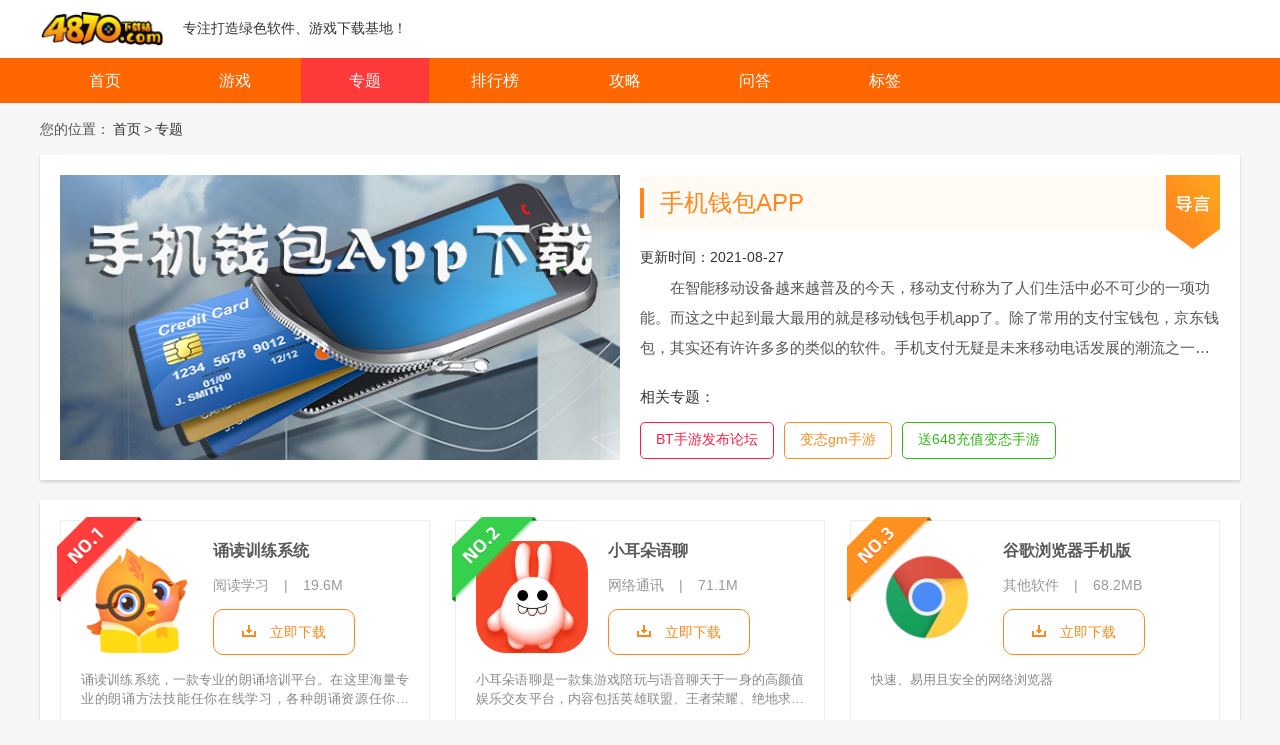

--- FILE ---
content_type: text/html; charset=utf-8
request_url: https://www.4870.com/zhuanti/625.html
body_size: 5621
content:
<!DOCTYPE html>
<html lang="zh-CN">

<head>
    <meta charset="UTF-8">
<meta name="viewport" content="width=device-width, initial-scale=1.0">
<meta name="renderer" content="webkit">
<meta http-equiv="X-UA-Compatible" content="ie=edge">
<title>手机钱包app大全-移动手机钱包支付-NFC手机钱包支付-4870下载站</title>
<meta name="keywords" content="手机钱包app大全,移动手机钱包支付,NFC手机钱包支付" />
<meta name="description" content="在智能移动设备越来越普及的今天,移动支付称为了人们生活中必不可少的一项功能.而这之中起到最大最用的就是移动钱包手机app了.除了常用的支付宝钱包,京东钱包,其实还有许许多多的类似的软件." />
<meta http-equiv="Cache-Control" content="no-transform" />
<meta http-equiv="Cache-Control" content="no-siteapp" />
<link rel="canonical" href="https://www.4870.com/zhuanti/625.html" />
<meta name="mobile-agent" content="format=[wml|xhtml|html5];url=https://m.4870.com/zhuanti/625.html" />
<link rel="alternate" type="application/vnd.wap.xhtml+xml" media="handheld" href="https://m.4870.com/zhuanti/625.html">
<link rel="alternate" media="only screen and(max-width: 640px)" href="https://m.4870.com/zhuanti/625.html">
<meta name="applicable-device" content="pc">
<meta name="baidu-site-verification" content="codeva-ymD5OAZIIh" />
<script type="application/ld+json">
    {
        "upDate": "2026-01-16T16:03:41"
    }
</script>
    <link rel="stylesheet" href="https://static.vxwvv.com/static/4870/update-yi/pc/css/base.css">
    <link rel="stylesheet" href="https://static.vxwvv.com/static/4870/update-yi/pc/css/zt-detail.css" />
    <script src="https://static.vxwvv.com/static/4870/update-yi/pc/js/basep.js"></script>
    <script src="https://static.vxwvv.com/static/4870/update-yi/pc/js/zt-detail.js"></script>
</head>

<body>
    <!-- 公共头 -->
    <header>
    <div class="navBar">
        <div class="topNav">
            <a class="logo" href="/" target="_blank">
                <img src="https://static.vxwvv.com/static/4870/update-yi/pc/images/logo.png" alt="4870下载站" />
            </a>
                        <p class="web_desc">专注打造绿色软件、游戏下载基地！</p>
                    </div>
        <div class="nav">
            <ul>
                <li id="nav_index"><a href="/" title="首页">首页</a></li>
                <li id="nav_game"><a href="/game/" title="游戏">游戏</a></li>
                <li id="nav_zhuanti"><a href="/zhuanti/" title="专题">专题</a></li>
                <li id="nav_top"><a href="/top/" title="排行榜">排行榜</a></li>
                <li id="nav_news"><a href="/news/" title="攻略">攻略</a></li>
                <li id="nav_wenda"><a href="/wenda/" title="问答">问答</a></li>
                <li id="nav_tags"><a href="/tag/" title="标签">标签</a></li>
            </ul>
        </div>
    </div>
</header>
    <!--  -->
    <main class="wrap">
        <div class="position">
            您的位置：<a href="/" target="_blank">首页</a>&gt;<a href="/zhuanti/" target="_blank">专题</a>
        </div>
        <div class="detail_box com_box">
            <div class="photo">
                <img class="lazyload" src="https://zq-cimg.kyixia.com/upload/cimg/up/2016-1/ac83bf41a38f18ad9a5dec3c3f993cd1.jpg" data-src="https://zq-cimg.kyixia.com/upload/cimg/up/2016-1/ac83bf41a38f18ad9a5dec3c3f993cd1.jpg" alt="手机钱包APP">
            </div>
            <div class="info">
                <div class="introduction">
                    <h1>手机钱包APP</h1>
                    <i></i>
                    <span>更新时间：2021-08-27</span>
                </div>
                <div class="des">
                    在智能移动设备越来越普及的今天，移动支付称为了人们生活中必不可少的一项功能。而这之中起到最大最用的就是移动钱包手机app了。除了常用的支付宝钱包，京东钱包，其实还有许许多多的类似的软件。手机支付无疑是未来移动电话发展的潮流之一，已经开始被更多的手机厂商所关注。手机钱包可以让用户在乘公交车、打的、看电影、购物等时候，只要拿出手机&ldquo;刷&rdquo;一下，就能完成支付。相关页面：安卓支付软件|支付宝软件                </div>
                                <div class="tags">
                    <p>相关专题：</p>
                    <ul>
                                                <li><a class="item" href="/zhuanti/2371.html" target="_blank">BT手游发布论坛</a></li>
                                                <li><a class="item" href="/zhuanti/2370.html" target="_blank">变态gm手游</a></li>
                                                <li><a class="item" href="/zhuanti/2369.html" target="_blank">送648充值变态手游</a></li>
                                            </ul>
                 </div>
                            </div>
        </div>
        <div class="main-content com_box">
            <div class="main_list">
                                <a href="/app/12277.html" class="item">
                    <div class="hot_lable"></div>
                    <div class="info">
                        <div class="photo">
                            <img class="lazyload" src="https://zq-cimg.kyixia.com/upload/cimg/up/2018-11/828ae85742889c6a1b62a2e05bc88124.png" data-src="https://zq-cimg.kyixia.com/upload/cimg/up/2018-11/828ae85742889c6a1b62a2e05bc88124.png" alt="诵读训练系统软件图标">
                        </div>
                        <div class="desc">
                            <h2>诵读训练系统</h2>
                            <ul>
                                <li>阅读学习</li>
                                <li>|</li>
                                <li>19.6M</li>
                            </ul>
                            <div class="down_btn">
                                <i></i>
                                <span>立即下载</span>
                            </div>
                        </div>
                    </div>
                    <div class="lable">
                        诵读训练系统，一款专业的朗诵培训平台。在这里海量专业的朗诵方法技能任你在线学习，各种朗诵资源任你搜索，轻松帮你练好朗诵技能，非常实用！                    </div>
                </a>
                                <a href="/app/12276.html" class="item">
                    <div class="hot_lable"></div>
                    <div class="info">
                        <div class="photo">
                            <img class="lazyload" src="https://zq-cimg.kyixia.com/upload/cimg/up/2018-12/ba90672ad6f7b9c14a3a9576e606be4d.png" data-src="https://zq-cimg.kyixia.com/upload/cimg/up/2018-12/ba90672ad6f7b9c14a3a9576e606be4d.png" alt="小耳朵语聊软件图标">
                        </div>
                        <div class="desc">
                            <h2>小耳朵语聊</h2>
                            <ul>
                                <li>网络通讯</li>
                                <li>|</li>
                                <li>71.1M</li>
                            </ul>
                            <div class="down_btn">
                                <i></i>
                                <span>立即下载</span>
                            </div>
                        </div>
                    </div>
                    <div class="lable">
                        小耳朵语聊是一款集游戏陪玩与语音聊天于一身的高颜值娱乐交友平台，内容包括英雄联盟、王者荣耀、绝地求生等一系列热门游戏的大神教学以及线上陪玩，而在游戏之外的空余时间，小耳朵特有的聊天室也是玩家们探寻乐趣的不二选择！                    </div>
                </a>
                                <a href="/app/5840.html" class="item">
                    <div class="hot_lable"></div>
                    <div class="info">
                        <div class="photo">
                            <img class="lazyload" src="https://zq-img.kyixia.com/upload/cimg/uploadimg/ico/2019/1213/1fe78d59d37d3ac1eb4e457316958f87.png" data-src="https://zq-img.kyixia.com/upload/cimg/uploadimg/ico/2019/1213/1fe78d59d37d3ac1eb4e457316958f87.png" alt="谷歌浏览器手机版软件图标">
                        </div>
                        <div class="desc">
                            <h2>谷歌浏览器手机版</h2>
                            <ul>
                                <li>其他软件</li>
                                <li>|</li>
                                <li>68.2MB</li>
                            </ul>
                            <div class="down_btn">
                                <i></i>
                                <span>立即下载</span>
                            </div>
                        </div>
                    </div>
                    <div class="lable">
                        快速、易用且安全的网络浏览器                    </div>
                </a>
                                <a href="/app/5807.html" class="item">
                    <div class="hot_lable"></div>
                    <div class="info">
                        <div class="photo">
                            <img class="lazyload" src="https://zq-img.kyixia.com/upload/cimg/uploadimg/ico/2019/0513/548c2dd2a711f5010716f171d56f1efd.png" data-src="https://zq-img.kyixia.com/upload/cimg/uploadimg/ico/2019/0513/548c2dd2a711f5010716f171d56f1efd.png" alt="Qooapp最新版软件图标">
                        </div>
                        <div class="desc">
                            <h2>Qooapp最新版</h2>
                            <ul>
                                <li>游戏辅助</li>
                                <li>|</li>
                                <li>20.38MB</li>
                            </ul>
                            <div class="down_btn">
                                <i></i>
                                <span>立即下载</span>
                            </div>
                        </div>
                    </div>
                    <div class="lable">
                        游戏下载助手应用                    </div>
                </a>
                                <a href="/app/5791.html" class="item">
                    <div class="hot_lable"></div>
                    <div class="info">
                        <div class="photo">
                            <img class="lazyload" src="https://zq-img.kyixia.com/upload/cimg/uploadimg/ico/2019/1227/43270ceb3115d063bc9f3e2ae6318c09.png" data-src="https://zq-img.kyixia.com/upload/cimg/uploadimg/ico/2019/1227/43270ceb3115d063bc9f3e2ae6318c09.png" alt="4399游戏盒手机版无限盒币软件图标">
                        </div>
                        <div class="desc">
                            <h2>4399游戏盒手机版无限盒币</h2>
                            <ul>
                                <li>游戏辅助</li>
                                <li>|</li>
                                <li>28.74MB</li>
                            </ul>
                            <div class="down_btn">
                                <i></i>
                                <span>立即下载</span>
                            </div>
                        </div>
                    </div>
                    <div class="lable">
                        4399官方出品游戏盒子                    </div>
                </a>
                                <a href="/app/5768.html" class="item">
                    <div class="hot_lable"></div>
                    <div class="info">
                        <div class="photo">
                            <img class="lazyload" src="https://zq-img.kyixia.com/upload/cimg/uploadimg/ico/2019/0723/fd60605bee814d89603fee27fd188a2e.png" data-src="https://zq-img.kyixia.com/upload/cimg/uploadimg/ico/2019/0723/fd60605bee814d89603fee27fd188a2e.png" alt="樱花动漫下载app下载安装软件图标">
                        </div>
                        <div class="desc">
                            <h2>樱花动漫下载app下载安装</h2>
                            <ul>
                                <li>新闻资讯</li>
                                <li>|</li>
                                <li>10.1MB</li>
                            </ul>
                            <div class="down_btn">
                                <i></i>
                                <span>立即下载</span>
                            </div>
                        </div>
                    </div>
                    <div class="lable">
                        海量的漫画资源                    </div>
                </a>
                                <a href="/app/5829.html" class="item">
                    <div class="hot_lable"></div>
                    <div class="info">
                        <div class="photo">
                            <img class="lazyload" src="https://zq-img.kyixia.com/upload/cimg/uploadimg/ico/2020/0302/1469e2ef01c63731466c668d6916f560.png" data-src="https://zq-img.kyixia.com/upload/cimg/uploadimg/ico/2020/0302/1469e2ef01c63731466c668d6916f560.png" alt="老福特app软件图标">
                        </div>
                        <div class="desc">
                            <h2>老福特</h2>
                            <ul>
                                <li>其他软件</li>
                                <li>|</li>
                                <li>54.24MB</li>
                            </ul>
                            <div class="down_btn">
                                <i></i>
                                <span>立即下载</span>
                            </div>
                        </div>
                    </div>
                    <div class="lable">
                        让兴趣，更有趣                    </div>
                </a>
                                <a href="/app/5818.html" class="item">
                    <div class="hot_lable"></div>
                    <div class="info">
                        <div class="photo">
                            <img class="lazyload" src="https://zq-img.kyixia.com/upload/cimg/hicon/5/f4c49b87fd1089d386d76fe2ce97ff9c.png" data-src="https://zq-img.kyixia.com/upload/cimg/hicon/5/f4c49b87fd1089d386d76fe2ce97ff9c.png" alt="骑士助手下载手机版软件图标">
                        </div>
                        <div class="desc">
                            <h2>骑士助手下载手机版</h2>
                            <ul>
                                <li>游戏辅助</li>
                                <li>|</li>
                                <li>20.47MB</li>
                            </ul>
                            <div class="down_btn">
                                <i></i>
                                <span>立即下载</span>
                            </div>
                        </div>
                    </div>
                    <div class="lable">
                        玩破解游戏，用骑士助手                    </div>
                </a>
                                <a href="/app/5811.html" class="item">
                    <div class="hot_lable"></div>
                    <div class="info">
                        <div class="photo">
                            <img class="lazyload" src="https://zq-img.kyixia.com/upload/cimg/uploadimg/ico/2020/0115/cdb122be3540bcdc88d6841ab8c8cbb9.jpg" data-src="https://zq-img.kyixia.com/upload/cimg/uploadimg/ico/2020/0115/cdb122be3540bcdc88d6841ab8c8cbb9.jpg" alt="传说之下手机虚拟键盘中文版软件图标">
                        </div>
                        <div class="desc">
                            <h2>传说之下手机虚拟键盘中文版</h2>
                            <ul>
                                <li>系统工具</li>
                                <li>|</li>
                                <li>9.54MB</li>
                            </ul>
                            <div class="down_btn">
                                <i></i>
                                <span>立即下载</span>
                            </div>
                        </div>
                    </div>
                    <div class="lable">
                        快速自定义安装程序                    </div>
                </a>
                                <a href="/app/5792.html" class="item">
                    <div class="hot_lable"></div>
                    <div class="info">
                        <div class="photo">
                            <img class="lazyload" src="https://zq-img.kyixia.com/upload/cimg/uploadimg/ico/2019/1227/d6486a51e8b4ee0775ce7f6ecb5da74e.png" data-src="https://zq-img.kyixia.com/upload/cimg/uploadimg/ico/2019/1227/d6486a51e8b4ee0775ce7f6ecb5da74e.png" alt="4399游戏盒手机版软件图标">
                        </div>
                        <div class="desc">
                            <h2>4399游戏盒手机版</h2>
                            <ul>
                                <li>游戏辅助</li>
                                <li>|</li>
                                <li>28.74MB</li>
                            </ul>
                            <div class="down_btn">
                                <i></i>
                                <span>立即下载</span>
                            </div>
                        </div>
                    </div>
                    <div class="lable">
                        海量的精品游戏资源                    </div>
                </a>
                            </div>
        </div>
        <div class="related-news com_box">
            <div class="com_title">
                <span>相关资讯</span>
                <a href="/news/" class="more">更多+</a>
            </div>
            <ul class="list">
                                <li>
                    <em>攻略</em>
                    <a href="/news/7593.html" title="崩坏星穹铁道飞天纸鹤任务攻略 飞天纸鹤隐藏任务通关流程解析" target="_blank">崩坏星穹铁道飞天纸鹤任务攻略 飞天纸鹤隐藏任务通关流程解析</a>
                </li>
                                <li>
                    <em>攻略</em>
                    <a href="/news/7592.html" title="羊了个羊4.28关卡攻略 羊羊大世界4月28日每日一关通关流程" target="_blank">羊了个羊4.28关卡攻略 羊羊大世界4月28日每日一关通关流程</a>
                </li>
                                <li>
                    <em>攻略</em>
                    <a href="/news/7591.html" title="保卫萝卜4周赛4.28攻略 4月28日西游周赛图文通关流程" target="_blank">保卫萝卜4周赛4.28攻略 4月28日西游周赛图文通关流程</a>
                </li>
                                <li>
                    <em>攻略</em>
                    <a href="/news/7590.html" title="光遇4.28任务怎么做 2023年4月28日每日任务完成攻略" target="_blank">光遇4.28任务怎么做 2023年4月28日每日任务完成攻略</a>
                </li>
                                <li>
                    <em>攻略</em>
                    <a href="/news/7589.html" title="崩坏星穹铁道阴差阳错任务攻略 阴差阳错任务图文通关流程" target="_blank">崩坏星穹铁道阴差阳错任务攻略 阴差阳错任务图文通关流程</a>
                </li>
                                <li>
                    <em>攻略</em>
                    <a href="/news/7588.html" title="崩坏星穹铁道基座舱段三重权限怎么做 基座舱段三重权限任务攻略" target="_blank">崩坏星穹铁道基座舱段三重权限怎么做 基座舱段三重权限任务攻略</a>
                </li>
                                <li>
                    <em>攻略</em>
                    <a href="/news/7587.html" title="崩坏星穹铁道生存的智慧任务攻略 生存的智慧任务通关流程" target="_blank">崩坏星穹铁道生存的智慧任务攻略 生存的智慧任务通关流程</a>
                </li>
                                <li>
                    <em>攻略</em>
                    <a href="/news/7586.html" title="崩坏星穹铁道电梯怎么上去 乘坐电梯上楼方法介绍" target="_blank">崩坏星穹铁道电梯怎么上去 乘坐电梯上楼方法介绍</a>
                </li>
                                <li>
                    <em>攻略</em>
                    <a href="/news/7585.html" title="王者荣耀妲己九尾狐皮肤多少钱 妲己青丘九尾皮肤价格介绍" target="_blank">王者荣耀妲己九尾狐皮肤多少钱 妲己青丘九尾皮肤价格介绍</a>
                </li>
                                <li>
                    <em>攻略</em>
                    <a href="/news/7584.html" title="dnf次元回廊魔皇怎么打 次元回廊魔皇打法攻略" target="_blank">dnf次元回廊魔皇怎么打 次元回廊魔皇打法攻略</a>
                </li>
                            </ul>
        </div>
        <div class="hot-zt com_box tab-box">
            <div class="com_title">
                <span>热门合集</span>
                <ul class="tab-btns">
                    <li class="active">专题合集</li>
                    <li>排行榜</li>
                </ul>
                <a href="/zhuanti/" class="more">更多+</a>
            </div>
            <div class="content">
                <div class="m-tab-cont active">
                    <div class="pic-list">
                        <ul>
                                                        <li>
                                <a href="/zhuanti/2371.html">
                                    <img class="lazyload" src="https://zq-cimg.kyixia.com/upload/default/20220711/37ea9b7c4e0d07538cbc5a3b73158d3a.jpg" data-src="https://zq-cimg.kyixia.com/upload/default/20220711/37ea9b7c4e0d07538cbc5a3b73158d3a.jpg">
                                    <p>BT手游发布论坛</p>
                                </a>
                            </li>
                                                        <li>
                                <a href="/zhuanti/2370.html">
                                    <img class="lazyload" src="https://zq-cimg.kyixia.com/upload/default/20220711/7e100ef01cc5be085525868431f04d9d.jpg" data-src="https://zq-cimg.kyixia.com/upload/default/20220711/7e100ef01cc5be085525868431f04d9d.jpg">
                                    <p>变态gm手游</p>
                                </a>
                            </li>
                                                        <li>
                                <a href="/zhuanti/2369.html">
                                    <img class="lazyload" src="https://zq-cimg.kyixia.com/upload/default/20220711/2f790f6fe6c4953a2ad22389e90c4298.jpg" data-src="https://zq-cimg.kyixia.com/upload/default/20220711/2f790f6fe6c4953a2ad22389e90c4298.jpg">
                                    <p>送648充值变态手游</p>
                                </a>
                            </li>
                                                        <li>
                                <a href="/zhuanti/2368.html">
                                    <img class="lazyload" src="https://zq-cimg.kyixia.com/upload/default/20220711/b6228bb22dd5bb76db0036e6b0e28f84.jpg" data-src="https://zq-cimg.kyixia.com/upload/default/20220711/b6228bb22dd5bb76db0036e6b0e28f84.jpg">
                                    <p>超级变态手游</p>
                                </a>
                            </li>
                                                        <li>
                                <a href="/zhuanti/2367.html">
                                    <img class="lazyload" src="https://zq-cimg.kyixia.com/upload/default/20220711/afc37a08197ea8a8dbf3ae05fa4e4d0b.jpg" data-src="https://zq-cimg.kyixia.com/upload/default/20220711/afc37a08197ea8a8dbf3ae05fa4e4d0b.jpg">
                                    <p>超级变态不花钱的手游</p>
                                </a>
                            </li>
                                                    </ul>
                    </div>
                    <div class="text-list">
                        <ul>
                                                        <li>
                                <a href="/zhuanti/2366.html">满vip变态版手游</a>
                            </li>
                                                        <li>
                                <a href="/zhuanti/2365.html">十大必玩破解bt手游</a>
                            </li>
                                                        <li>
                                <a href="/zhuanti/2364.html">超变态破解游戏下载</a>
                            </li>
                                                        <li>
                                <a href="/zhuanti/2363.html">bt手游私服</a>
                            </li>
                                                        <li>
                                <a href="/zhuanti/2362.html">变态版的手游</a>
                            </li>
                                                        <li>
                                <a href="/zhuanti/2361.html">安卓手游无限元宝gm版</a>
                            </li>
                                                        <li>
                                <a href="/zhuanti/2360.html">公益服手游论坛</a>
                            </li>
                                                        <li>
                                <a href="/zhuanti/2359.html">免费公益服手游</a>
                            </li>
                                                        <li>
                                <a href="/zhuanti/2358.html">破解版变态手游</a>
                            </li>
                                                        <li>
                                <a href="/zhuanti/2357.html">变态满v游戏</a>
                            </li>
                                                        <li>
                                <a href="/zhuanti/2356.html">网游变态内购破解安卓</a>
                            </li>
                                                        <li>
                                <a href="/zhuanti/2355.html">上线就送vip的变态手游</a>
                            </li>
                                                        <li>
                                <a href="/zhuanti/2354.html">无限元宝公益服论坛</a>
                            </li>
                                                        <li>
                                <a href="/zhuanti/2353.html">送永久vip无限元宝手游</a>
                            </li>
                                                        <li>
                                <a href="/zhuanti/2352.html">gm无限元宝游戏</a>
                            </li>
                                                        <li>
                                <a href="/zhuanti/2351.html">私人变态版破解无限</a>
                            </li>
                                                        <li>
                                <a href="/zhuanti/2350.html">BT公益手游</a>
                            </li>
                                                        <li>
                                <a href="/zhuanti/2349.html">0元gm无限元宝游戏大全</a>
                            </li>
                                                        <li>
                                <a href="/zhuanti/2348.html">满vip无限元宝服</a>
                            </li>
                                                        <li>
                                <a href="/zhuanti/2347.html">变态上线送vip手游</a>
                            </li>
                                                    </ul>
                    </div>
                </div>
                <div class="m-tab-cont">
                    <div class="pic-list">
                        <ul>
                                                        <li>
                                <a href="/top/1578.html" target="_blank">
                                    <img class="lazyload" src="https://zq-cimg.kyixia.com/upload/default/20220711/08a600df048b9894197cbc353708d10d.jpg" data-src="https://zq-cimg.kyixia.com/upload/default/20220711/08a600df048b9894197cbc353708d10d.jpg">
                                    <p>无限元宝的变态游戏排行榜</p>
                                </a>
                            </li>
                                                        <li>
                                <a href="/top/1648.html" target="_blank">
                                    <img class="lazyload" src="https://zq-cimg.kyixia.com/upload/default/20220711/37ea9b7c4e0d07538cbc5a3b73158d3a.jpg" data-src="https://zq-cimg.kyixia.com/upload/default/20220711/37ea9b7c4e0d07538cbc5a3b73158d3a.jpg">
                                    <p>BT手游发布论坛排行榜</p>
                                </a>
                            </li>
                                                        <li>
                                <a href="/top/1647.html" target="_blank">
                                    <img class="lazyload" src="https://zq-cimg.kyixia.com/upload/default/20220711/7e100ef01cc5be085525868431f04d9d.jpg" data-src="https://zq-cimg.kyixia.com/upload/default/20220711/7e100ef01cc5be085525868431f04d9d.jpg">
                                    <p>变态gm手游排行榜</p>
                                </a>
                            </li>
                                                        <li>
                                <a href="/top/1646.html" target="_blank">
                                    <img class="lazyload" src="https://zq-cimg.kyixia.com/upload/default/20220711/2f790f6fe6c4953a2ad22389e90c4298.jpg" data-src="https://zq-cimg.kyixia.com/upload/default/20220711/2f790f6fe6c4953a2ad22389e90c4298.jpg">
                                    <p>送648充值变态手游排行榜</p>
                                </a>
                            </li>
                                                        <li>
                                <a href="/top/1645.html" target="_blank">
                                    <img class="lazyload" src="https://zq-cimg.kyixia.com/upload/default/20220711/b6228bb22dd5bb76db0036e6b0e28f84.jpg" data-src="https://zq-cimg.kyixia.com/upload/default/20220711/b6228bb22dd5bb76db0036e6b0e28f84.jpg">
                                    <p>超级变态手游排行榜</p>
                                </a>
                            </li>
                                                    </ul>
                    </div>
                    <div class="text-list">
                        <ul>
                                                        <li>
                                <a href="/top/1644.html">超级变态不花钱的手游排行榜</a>
                            </li>
                                                        <li>
                                <a href="/top/1643.html">满vip变态版手游排行榜</a>
                            </li>
                                                        <li>
                                <a href="/top/1642.html">十大必玩破解bt手游排行榜</a>
                            </li>
                                                        <li>
                                <a href="/top/1641.html">超变态破解游戏下载排行榜</a>
                            </li>
                                                        <li>
                                <a href="/top/1640.html">bt手游私服排行榜</a>
                            </li>
                                                        <li>
                                <a href="/top/1639.html">变态版的手游排行榜</a>
                            </li>
                                                        <li>
                                <a href="/top/1638.html">安卓手游无限元宝gm版排行榜</a>
                            </li>
                                                        <li>
                                <a href="/top/1637.html">公益服手游论坛排行榜</a>
                            </li>
                                                        <li>
                                <a href="/top/1636.html">免费公益服手游排行榜</a>
                            </li>
                                                        <li>
                                <a href="/top/1635.html">破解版变态手游排行榜</a>
                            </li>
                                                        <li>
                                <a href="/top/1634.html">变态满v游戏排行榜</a>
                            </li>
                                                        <li>
                                <a href="/top/1633.html">网游变态内购破解安卓排行榜</a>
                            </li>
                                                        <li>
                                <a href="/top/1632.html">上线就送vip的变态手游排行榜</a>
                            </li>
                                                        <li>
                                <a href="/top/1631.html">无限元宝公益服论坛排行榜</a>
                            </li>
                                                        <li>
                                <a href="/top/1630.html">送永久vip无限元宝手游排行榜</a>
                            </li>
                                                        <li>
                                <a href="/top/1629.html">gm无限元宝游戏排行榜</a>
                            </li>
                                                        <li>
                                <a href="/top/1628.html">私人变态版破解无限排行榜</a>
                            </li>
                                                        <li>
                                <a href="/top/1627.html">BT公益手游排行榜</a>
                            </li>
                                                        <li>
                                <a href="/top/1626.html">0元gm无限元宝游戏大全排行榜</a>
                            </li>
                                                        <li>
                                <a href="/top/1625.html">满vip无限元宝服排行榜</a>
                            </li>
                                                    </ul>
                    </div>
                </div>
            </div>
        </div>

    </main>
    <!-- 公共底 -->
    <footer class="footer">
    <div class="wrap">
      <div class="f-cont">
        <div class="f-left">
          <h3 class="b-b">
            <span>4870下载站</span>
          </h3>
          <a class="foot-logo" href="/" target="_blank">
            <img src="https://static.vxwvv.com/static/4870/update-yi/pc/images/logo.png" alt="4870下载站">
          </a>
        </div>
        <div class="f-center">
          <p>
            <a href="/">软件提交</a>|<a href="/">4870下载站</a> |
            <a href="javascript:;">联系方式</a> | <a href="/">下载帮助</a> |
            <a href="/">广告联系</a> | <a href="/">网站地图</a>
          </p>
          <p><span>4870下载站</span> <span>Copyright(C) 2008-2022 www.4870.com All Rights Reserved!</span></p>
          <p><span>
              网站备案/许可证号: <a href="https://beian.miit.gov.cn/">闽ICP备20009202号-9</a>
            </span>
          </p>
          <p>闽公网安备 35020302035665号</p>
        </div>
        <div class="f-right">
          <h3>
            <span>关注4870下载站</span>
          </h3>
          <p>
            抵制不良游戏 拒绝盗版游戏 注意自我保护 谨防上当受骗 适度游戏益脑 沉迷游戏伤身 合理安排时间 享受健康生活
          </p>
        </div>
      </div>
    </div>
  </footer>
<script src="https://static.vxwvv.com/static/4870/common/js/tongji-pc.js"></script>
<script src="https://static.vxwvv.com/tongji/xiazai/tongji-pc.js"></script>
    <script>
        $('#nav_zhuanti').addClass('on');
    </script>
    <!--  -->
</body>

</html>

--- FILE ---
content_type: text/css
request_url: https://static.vxwvv.com/static/4870/update-yi/pc/css/base.css
body_size: 1366
content:
@charset "utf-8";

/*基础部分*/
body,h1,h2,h3,h4,h5,h6,p,ul,ol,li,input,select,textarea,div,table,td,th,tr,dt,dd,dl{margin:0;padding:0;}
ul,ol{list-style:none;}
em,i{font-style:normal;}
table{border-spacing:0;border-collapse:collapse;margin:inherit;}
img{border:none;vertical-align:middle;}
input,select,button{vertical-align:middle;outline: none;}
a{text-decoration:none;color: #333;}
a:hover{color: #f60;}
body{min-width:1200px;font-family:'Microsoft YaHei','Arial','Heiti SC'; background:#f6f6f6; color: #333; font-size: 14px;}
.fl{float: left;}
.fr{float: right;}
.hide{display: none;}
.wrap{width: 1200px;margin: 0 auto;}
.clearfix:before,.clearfix:after{content: '';display: block;clear: both;}

/* 公共头部 */
header {background-color: #fff;}
header .topNav {display: flex;width: 1200px;height: 58px;margin: 0 auto;align-items: center;}
header .topNav .logo {height: 38px;display: block;}
header .topNav .logo img {height: 100%;width: auto;display: block;}
header .topNav .web_desc {font-size: 14px;color: #333;margin-left: 20px;font-weight: normal;}
header .nav {height: 45px;background-color: #f60;color: #fff;}
header .nav ul {display: flex;width: 1200px;margin: 0 auto;}
header .nav ul li {width: 130px;text-align: center;height: 45px;line-height: 45px;}
header .nav ul li a {display: block;color: #fff;font-size: 16px;}
header .nav ul li a:hover,
header .nav ul li.on a {background-color: #fd3939;border-left: 1px solid #f60;border-right: 1px solid #f60;}

/* 公共底部 */
footer {background-color: #fff;margin-top: 20px;}
footer .f-cont {display: flex;padding: 40px 0;}
footer h3 {font-size: 15px;padding-bottom: 12px;margin-bottom: 12px;border-bottom: 1px solid #f2f5f9;font-weight: normal;}
footer .f-left {width: 25%;}
footer .f-left .foot-logo {display: block;height: 50px;}
footer .f-left .foot-logo img {display: block;height: 50px;width: auto;}
footer .f-center {width: 50%;box-sizing: border-box;padding: 0 15px;}
footer .f-center p {text-align: center;margin-bottom: 20px;font-size: 14px;color: #666;line-height: 1.5;}
footer .f-center p a {padding: 0 6px;color: inherit;}
footer .f-center p a:hover {color: #333;}
footer .f-right {width: 25%;}
footer .f-right p {color: #666;font-size: 14px;line-height: 1.5;}

/* 面包屑 */
.position {height: 52px;line-height: 52px;color: #555;}
.position a {text-align: left;padding: 0 3px;}

/* 分页 */
/* .page-container {margin: 30px auto;display: flex;justify-content: center;}
.page-container a,
.page-container span {padding: 7px 12px;font-size: 14px;color: #333;background-color: #fff;border: 1px solid #e6e6e6;margin: 0 2px;border-radius: 5px;}
.page-container a:hover,
.page-container a.checked,
.page-container span {background-color: #f60;border-color: #f60;color: #fff;}  */

/*
* 分页 
*/
.page-container{margin: 20px auto;width: 100%;overflow: hidden;text-align: center;}
.page-container .pagination{display: flex;justify-content: center;}
.wrap .page-container .pagination li{width:auto;}
.page-container a, .page-container span { display: inline-block; width: auto; padding: 0 10px; height: 30px; text-align: center; line-height: 30px; color: #666; font-size: 14px; border-radius: 5px; border: 1px solid #e6e6e6; margin: 0 5px; background-color:#fff}
.page-container a:hover { background-color: #FD6601; color: #fff; }
.page-container .active span{ background-color: #FD6601; color: #fff; }




/* 公共样式 */
.com_box {background-color: #fff;padding: 12px;margin-bottom: 20px;box-shadow: 0 2px 3px 0 rgb(0 0 0 / 15%);}
.com_title {width: 100%;height: 26px;line-height: 26px;margin-bottom: 15px;display: flex;justify-content: space-between;align-items: center;padding-bottom: 15px;border-bottom: 1px solid #eee;}
.com_title span {font-size: 20px;color: #333;display: flex;height: 26px;line-height: 26px;}
.com_title span::before {content: "";display: block;width: 5px;height: 22px;background-color: #f60;margin-right: 12px;margin-top: 4px;}
.com_title .more {display: block;text-align: center;color: #999;font-size: 14px;}
.com_title .more:hover {color: #f60;}


--- FILE ---
content_type: text/css
request_url: https://static.vxwvv.com/static/4870/update-yi/pc/css/zt-detail.css
body_size: 1737
content:
@charset "utf-8";

.detail_box {display: flex;padding: 20px;}
.detail_box .photo {width: 560px;height: 285px;display: block;flex: 0 0 auto;margin-right: 20px;}
.detail_box .photo img {width: 100%;height: 100%;display: block;object-fit: cover;}
.detail_box .info {flex: 1;min-width: 0;}
.detail_box .info .introduction {height: 55px;line-height: 55px;background-color: #FFFAF3;margin-bottom: 43px;position: relative;}
.detail_box .info .introduction h1 {color: #ff881e;font-size: 24px;margin-left: 20px;font-weight: 400;}
.detail_box .info .introduction h1::before {content: '';width: 4px;height: 30px;display: block;background-color: #ff881e;position: absolute;left: 0;top: 50%;transform: translateY(-50%);}
.detail_box .info .introduction i {width: 54px;height: 74px;display: block;background: url(../images/ico_1.png) no-repeat;background-size: 100% 100%;position: absolute;right: 0;top: 0;}
.detail_box .info .des {color: #555;font-size: 15px;text-indent: 2em;line-height: 30px;margin-bottom: 25px;display: -webkit-box;overflow: hidden;text-overflow: ellipsis;word-wrap: break-word;white-space: normal;-webkit-line-clamp: 3;-webkit-box-orient: vertical;}
.detail_box .info .tags p {color: #333;font-size: 15px;margin-bottom: 15px;}
.detail_box .info .tags ul {display: flex;flex-wrap: wrap;width: 100%;height: 37px;overflow: hidden;}
.detail_box .info .tags ul li {padding: 8px 15px;box-sizing: border-box;border: 1px solid #d1d1d1;border-radius: 5px;float: left;margin-right: 10px;}
.detail_box .info .tags ul li:last-of-type {margin-right: 0;}
.detail_box .info .tags ul li:nth-child(1) {border: 1px solid #ff1e43;color: #ff1e43}
.detail_box .info .tags ul li:nth-child(2) {border: 1px solid #ff8b1e;color: #ff8b1e;}
.detail_box .info .tags ul li:nth-child(3) {border: 1px solid #30b915;color: #30b915;}
.detail_box .info .tags ul li a {color: inherit;}

.main-content {padding: 20px;}
.main_list {display: flex;flex-wrap: wrap;}
.main_list .item {width: 370px;border: 1px solid #eeeeee;padding: 20px;box-sizing: border-box;margin-right: 25px;margin-bottom: 30px;position: relative}
.main_list .item:nth-of-type(3n) {margin-right: 0;}
.main_list .item:hover {border: 1px solid #ff8b1e}
.main_list .item .hot_lable {width: 85px;height: 85px;display: none;position: absolute;left: -4px;top: -4px}
.main_list .item:nth-child(1) .hot_lable {display: block;background: url(../images/no_1.png) no-repeat;background-size: 100% 100%}
.main_list .item:nth-child(2) .hot_lable {display: block;background: url(../images/no_2.png) no-repeat;background-size: 100% 100%}
.main_list .item:nth-child(3) .hot_lable {display: block;background: url(../images/no_3.png) no-repeat;background-size: 100% 100%}
.main_list .item .info {overflow: hidden;margin-bottom: 15px}
.main_list .item .info .photo {width: 112px;height: 112px;float: left;margin-right: 20px}
.main_list .item .info .photo img {width: 100%;height: 100%;border-radius: 30px}
.main_list .item .info .desc {width: 195px;float: left;overflow: hidden}
.main_list .item .info .desc h2 {color: #595959;font-size: 16px;margin-bottom: 15px;text-overflow: ellipsis;overflow: hidden;white-space: nowrap}
.main_list .item .info .desc ul {overflow: hidden;margin-bottom: 14px}
.main_list .item .info .desc ul li {color: #999;font-size: 14px;padding-left: 15px;box-sizing: border-box;float: left}
.main_list .item .info .desc ul li:first-of-type {padding-left: 0;}
.main_list .item .info .desc .down_btn {width: 140px;height: 44px;line-height: 44px;text-align: center;display: block;border: 1px solid #ff881e;border-radius: 10px;overflow: hidden}
.main_list .item:hover .info .desc .down_btn {background: #ff881e}
.main_list .item .info .desc .down_btn i {width: 14px;height: 12px;display: inline-block;background: url(../images/ico_3.png) no-repeat;background-size: 100% 100%;margin-right: 10px}
.main_list .item:hover .info .desc .down_btn i {background: url(../images/ico_2.png) no-repeat}
.main_list .item .info .desc .down_btn span {color: #ff881e;font-size: 14px;display: inline-block}
.main_list .item:hover .info .desc .down_btn span {color: #fff}
.main_list .item .lable {color: #888;font-size: 13px;display: -webkit-box;overflow: hidden;text-overflow: ellipsis;word-wrap: break-word;white-space: normal;-webkit-line-clamp: 2;-webkit-box-orient: vertical;text-align: justify;line-height: 1.5;}

.related-news .list {display: flex;flex-wrap: wrap;border-radius: 2px;margin-top: 8px;overflow: hidden;}
.related-news .list li {width: 48%;display: flex;overflow: hidden;height: 26px;line-height: 26px;padding: 7px 0;margin-right: 4%;}
.related-news .list li:nth-of-type(2n) {margin-right: 0;}
.related-news .list li em {display: block;overflow: hidden;height: 26px;line-height: 26px;color: #767676;width: 66px;background: #f9f9f9;text-align: center;font-size: 12px;margin-right: 14px;flex: 0 0 auto;}
.related-news .list li a {display: block;flex: 1;min-width: 0;color: #575757;font-size: 16px;height: 26px;line-height: 26px;overflow: hidden;white-space: nowrap;text-overflow: ellipsis;}
.related-news .list li:hover em {background-color: #f60;color: #fff;}
.related-news .list li:hover a {color: #f60;}
.related-news .list li a:hover {text-decoration: underline;}

.hot-zt .tab-btns {flex: 1;min-width: 0;display: flex;vertical-align: top;margin-left: 15px;font-size: 16px;margin-top: 16px;}
.hot-zt .tab-btns li {display: block;float: left;position: relative;padding: 0 15px;cursor: pointer;font-size: 16px;line-height: 38px;}
.hot-zt .tab-btns li.active::after {content: '';border-width: 6px 6px 0;border-style: solid;border-color: #f60 transparent transparent;height: 0;width: 0;position: absolute;left: 50%;bottom: -7px;margin-left: -6px;}
.hot-zt .m-tab-cont {display: none;}
.hot-zt .m-tab-cont.active {display: block;}
.hot-zt .m-tab-cont .pic-list ul {display: flex;}
.hot-zt .m-tab-cont .pic-list ul li {display: block;width: 215px;height: 120px;margin: 0 25px 5px 0;position: relative;overflow: hidden;border-radius: 10px;}
.hot-zt .m-tab-cont .pic-list ul li:nth-of-type(5n) {margin-right: 0;}
.hot-zt .m-tab-cont .pic-list ul li img {border-radius: 10px;width: 215px;height: 120px;}
.hot-zt .m-tab-cont .pic-list ul li p {position: absolute;width: 215px;height: 26px;line-height: 26px;left: 0;bottom: 0;border-bottom-left-radius: 10px;border-bottom-right-radius: 10px;background: rgba(0, 0, 0, 0.6);filter: progid:DXImageTransform.Microsoft.gradient(startColorstr=#99000000, endColorstr=#99000000);text-align: center;color: #fafafa;font-size: 14px;transition: all 0.1s linear;-webkit-transition: all 0.1s linear;}
.hot-zt .m-tab-cont .pic-list ul li:hover {-webkit-box-shadow: 0 8px 20px rgba(0, 0, 0, 0.3);-moz-box-shadow: 0 8px 20px rgba(0, 0, 0, 0.3);box-shadow: 0 8px 20px rgba(0, 0, 0, 0.3);}
.hot-zt .m-tab-cont .text-list ul {display: flex;flex-wrap: wrap;}
.hot-zt .m-tab-cont .text-list ul li {width: 273px;border-bottom: 1px solid #EFEFEF;margin: 15px 0px 0px 27px;padding-bottom: 10px;}
.hot-zt .m-tab-cont .text-list ul li:nth-of-type(4n+1) {margin-left: 0;}
.hot-zt .m-tab-cont .text-list ul li a {display: block;height: 18px;line-height: 18px;overflow: hidden;background: url(../images/ico-img5.png) no-repeat 0px 5px;padding-left: 30px;width: 100%;font-size: 14px;box-sizing: border-box;}


--- FILE ---
content_type: application/javascript
request_url: https://static.vxwvv.com/static/4870/update-yi/pc/js/zt-detail.js
body_size: 300
content:
$(function(){
  $(".tab-btns li").mouseenter(function(){
    $(this).addClass("active").siblings("li").removeClass("active");
    let index = $(this).index();
    $(this).parents(".tab-box").find(".m-tab-cont").eq(index).addClass("active").siblings(".m-tab-cont").removeClass("active");
  })
})